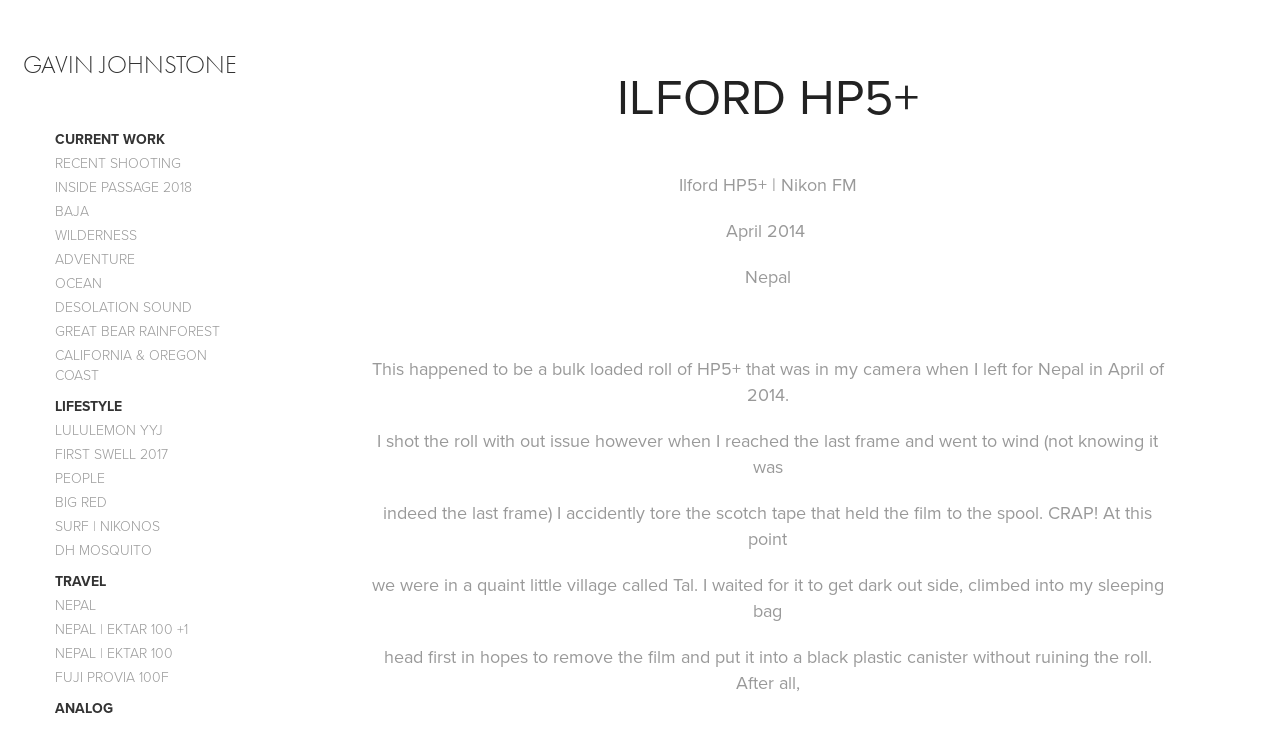

--- FILE ---
content_type: text/html; charset=utf-8
request_url: https://gjohnstone.com/ilford-hp5
body_size: 7145
content:
<!DOCTYPE HTML>
<html lang="en-US">
<head>
  <meta charset="UTF-8" />
  <meta name="viewport" content="width=device-width, initial-scale=1" />
      <meta name="keywords"  content="analog,black and white,hp5+" />
      <meta name="description"  content="Analog photos" />
      <meta name="twitter:card"  content="summary_large_image" />
      <meta name="twitter:site"  content="@AdobePortfolio" />
      <meta  property="og:title" content="Gavin Johnstone Photographs - Ilford HP5+" />
      <meta  property="og:description" content="Analog photos" />
      <meta  property="og:image" content="https://cdn.myportfolio.com/20016ca5ae9bb64c260a20e6ddcf9813/d5f3459ae08f855beccc1efc7037cdfaf9820168584b8e8e9bdd1454d502c496eaeb861a177fbc5e_car_1x1.jpg?h=eefce9ecb200e7bdca339b4e17580402&amp;url=aHR0cHM6Ly9taXItczMtY2RuLWNmLmJlaGFuY2UubmV0L3Byb2plY3RzL29yaWdpbmFsLzIxMjEyMTE3LjU0NjFhMzI4OWFiYTIuanBn" />
      <link rel="icon" href="[data-uri]"  />
      <link rel="stylesheet" href="/dist/css/main.css" type="text/css" />
      <link rel="stylesheet" href="https://cdn.myportfolio.com/20016ca5ae9bb64c260a20e6ddcf9813/717829a48b5fad64747b7bf2f577ae731649558204.css?h=6c7608e41cb1bd8a33d9fd00641b4243" type="text/css" />
    <link rel="canonical" href="https://gjohnstone.com/ilford-hp5" />
      <title>Gavin Johnstone Photographs - Ilford HP5+</title>
    <script type="text/javascript" src="//use.typekit.net/ik/[base64].js?cb=35f77bfb8b50944859ea3d3804e7194e7a3173fb" async onload="
    try {
      window.Typekit.load();
    } catch (e) {
      console.warn('Typekit not loaded.');
    }
    "></script>
</head>
  <body class="transition-enabled">  <div class='page-background-video page-background-video-with-panel'>
  </div>
  <div class="js-responsive-nav">
    <div class="responsive-nav has-social">
      <div class="close-responsive-click-area js-close-responsive-nav">
        <div class="close-responsive-button"></div>
      </div>
          <nav data-hover-hint="nav">
              <ul class="group">
                  <li class="gallery-title"><a href="/projects" >Current Work</a></li>
            <li class="project-title"><a href="/recent-shooting" >Recent Shooting</a></li>
            <li class="project-title"><a href="/inside-passage-2018" >Inside Passage 2018</a></li>
            <li class="project-title"><a href="/baja" >Baja</a></li>
            <li class="project-title"><a href="/wilderness" >Wilderness</a></li>
            <li class="project-title"><a href="/adventure" >Adventure</a></li>
            <li class="project-title"><a href="/ocean" >Ocean</a></li>
            <li class="project-title"><a href="/desolation-sound" >Desolation Sound</a></li>
            <li class="project-title"><a href="/great-bear-rainforest" >Great Bear Rainforest</a></li>
            <li class="project-title"><a href="/california-oregon-coast" >California &amp; Oregon Coast</a></li>
              </ul>
              <ul class="group">
                  <li class="gallery-title"><a href="/lifestyle" >Lifestyle</a></li>
            <li class="project-title"><a href="/lululemon-yyj" >lululemon YYJ</a></li>
            <li class="project-title"><a href="/first-swell-2017" >First Swell 2017</a></li>
            <li class="project-title"><a href="/people" >People</a></li>
            <li class="project-title"><a href="/big-red" >Big Red</a></li>
            <li class="project-title"><a href="/surf-nikonos" >Surf | Nikonos</a></li>
            <li class="project-title"><a href="/dh-mosquito" >DH Mosquito</a></li>
              </ul>
              <ul class="group">
                  <li class="gallery-title"><a href="/travel" >Travel</a></li>
            <li class="project-title"><a href="/nepal" >Nepal</a></li>
            <li class="project-title"><a href="/nepal-ektar-100-135-pushed-to-200" >Nepal | Ektar 100 +1</a></li>
            <li class="project-title"><a href="/nepal-ektar-100-135" >Nepal | Ektar 100</a></li>
            <li class="project-title"><a href="/fuji-provia-100f" >Fuji Provia 100F</a></li>
              </ul>
              <ul class="group">
                  <li class="gallery-title"><a href="/analog" >Analog</a></li>
            <li class="project-title"><a href="/portra-400-135-pushed-to-800" >Portra 400 (135) | Pushed to 800</a></li>
            <li class="project-title"><a href="/kodak-e100vs" >Kodak E100VS</a></li>
            <li class="project-title"><a href="/fuji-velvia-50" >Fuji Velvia 50</a></li>
            <li class="project-title"><a href="/ilford-hp5" class="active">Ilford HP5+</a></li>
            <li class="project-title"><a href="/ilford-delta-100" >Ilford Delta 100</a></li>
              </ul>
      <div class="page-title">
        <a href="/contact" >Contact</a>
      </div>
              <div class="social pf-nav-social" data-hover-hint="navSocialIcons">
                <ul>
                        <li>
                          <a href="https://www.instagram.com/gjohnstone/?hl=en" target="_blank">
                            <svg version="1.1" id="Layer_1" xmlns="http://www.w3.org/2000/svg" xmlns:xlink="http://www.w3.org/1999/xlink" viewBox="0 0 30 24" style="enable-background:new 0 0 30 24;" xml:space="preserve" class="icon">
                            <g>
                              <path d="M15,5.4c2.1,0,2.4,0,3.2,0c0.8,0,1.2,0.2,1.5,0.3c0.4,0.1,0.6,0.3,0.9,0.6c0.3,0.3,0.5,0.5,0.6,0.9
                                c0.1,0.3,0.2,0.7,0.3,1.5c0,0.8,0,1.1,0,3.2s0,2.4,0,3.2c0,0.8-0.2,1.2-0.3,1.5c-0.1,0.4-0.3,0.6-0.6,0.9c-0.3,0.3-0.5,0.5-0.9,0.6
                                c-0.3,0.1-0.7,0.2-1.5,0.3c-0.8,0-1.1,0-3.2,0s-2.4,0-3.2,0c-0.8,0-1.2-0.2-1.5-0.3c-0.4-0.1-0.6-0.3-0.9-0.6
                                c-0.3-0.3-0.5-0.5-0.6-0.9c-0.1-0.3-0.2-0.7-0.3-1.5c0-0.8,0-1.1,0-3.2s0-2.4,0-3.2c0-0.8,0.2-1.2,0.3-1.5c0.1-0.4,0.3-0.6,0.6-0.9
                                c0.3-0.3,0.5-0.5,0.9-0.6c0.3-0.1,0.7-0.2,1.5-0.3C12.6,5.4,12.9,5.4,15,5.4 M15,4c-2.2,0-2.4,0-3.3,0c-0.9,0-1.4,0.2-1.9,0.4
                                c-0.5,0.2-1,0.5-1.4,0.9C7.9,5.8,7.6,6.2,7.4,6.8C7.2,7.3,7.1,7.9,7,8.7C7,9.6,7,9.8,7,12s0,2.4,0,3.3c0,0.9,0.2,1.4,0.4,1.9
                                c0.2,0.5,0.5,1,0.9,1.4c0.4,0.4,0.9,0.7,1.4,0.9c0.5,0.2,1.1,0.3,1.9,0.4c0.9,0,1.1,0,3.3,0s2.4,0,3.3,0c0.9,0,1.4-0.2,1.9-0.4
                                c0.5-0.2,1-0.5,1.4-0.9c0.4-0.4,0.7-0.9,0.9-1.4c0.2-0.5,0.3-1.1,0.4-1.9c0-0.9,0-1.1,0-3.3s0-2.4,0-3.3c0-0.9-0.2-1.4-0.4-1.9
                                c-0.2-0.5-0.5-1-0.9-1.4c-0.4-0.4-0.9-0.7-1.4-0.9c-0.5-0.2-1.1-0.3-1.9-0.4C17.4,4,17.2,4,15,4L15,4L15,4z"/>
                              <path d="M15,7.9c-2.3,0-4.1,1.8-4.1,4.1s1.8,4.1,4.1,4.1s4.1-1.8,4.1-4.1S17.3,7.9,15,7.9L15,7.9z M15,14.7c-1.5,0-2.7-1.2-2.7-2.7
                                c0-1.5,1.2-2.7,2.7-2.7s2.7,1.2,2.7,2.7C17.7,13.5,16.5,14.7,15,14.7L15,14.7z"/>
                              <path d="M20.2,7.7c0,0.5-0.4,1-1,1s-1-0.4-1-1s0.4-1,1-1S20.2,7.2,20.2,7.7L20.2,7.7z"/>
                            </g>
                            </svg>
                          </a>
                        </li>
                </ul>
              </div>
          </nav>
    </div>
  </div>
  <div class="site-wrap cfix js-site-wrap">
    <div class="site-container">
      <div class="site-content e2e-site-content">
        <div class="sidebar-content">
          <header class="site-header">
              <div class="logo-wrap" data-hover-hint="logo">
                    <div class="logo e2e-site-logo-text logo-text  ">
    <a href="/projects" class="preserve-whitespace">Gavin Johnstone</a>

</div>
              </div>
  <div class="hamburger-click-area js-hamburger">
    <div class="hamburger">
      <i></i>
      <i></i>
      <i></i>
    </div>
  </div>
          </header>
              <nav data-hover-hint="nav">
              <ul class="group">
                  <li class="gallery-title"><a href="/projects" >Current Work</a></li>
            <li class="project-title"><a href="/recent-shooting" >Recent Shooting</a></li>
            <li class="project-title"><a href="/inside-passage-2018" >Inside Passage 2018</a></li>
            <li class="project-title"><a href="/baja" >Baja</a></li>
            <li class="project-title"><a href="/wilderness" >Wilderness</a></li>
            <li class="project-title"><a href="/adventure" >Adventure</a></li>
            <li class="project-title"><a href="/ocean" >Ocean</a></li>
            <li class="project-title"><a href="/desolation-sound" >Desolation Sound</a></li>
            <li class="project-title"><a href="/great-bear-rainforest" >Great Bear Rainforest</a></li>
            <li class="project-title"><a href="/california-oregon-coast" >California &amp; Oregon Coast</a></li>
              </ul>
              <ul class="group">
                  <li class="gallery-title"><a href="/lifestyle" >Lifestyle</a></li>
            <li class="project-title"><a href="/lululemon-yyj" >lululemon YYJ</a></li>
            <li class="project-title"><a href="/first-swell-2017" >First Swell 2017</a></li>
            <li class="project-title"><a href="/people" >People</a></li>
            <li class="project-title"><a href="/big-red" >Big Red</a></li>
            <li class="project-title"><a href="/surf-nikonos" >Surf | Nikonos</a></li>
            <li class="project-title"><a href="/dh-mosquito" >DH Mosquito</a></li>
              </ul>
              <ul class="group">
                  <li class="gallery-title"><a href="/travel" >Travel</a></li>
            <li class="project-title"><a href="/nepal" >Nepal</a></li>
            <li class="project-title"><a href="/nepal-ektar-100-135-pushed-to-200" >Nepal | Ektar 100 +1</a></li>
            <li class="project-title"><a href="/nepal-ektar-100-135" >Nepal | Ektar 100</a></li>
            <li class="project-title"><a href="/fuji-provia-100f" >Fuji Provia 100F</a></li>
              </ul>
              <ul class="group">
                  <li class="gallery-title"><a href="/analog" >Analog</a></li>
            <li class="project-title"><a href="/portra-400-135-pushed-to-800" >Portra 400 (135) | Pushed to 800</a></li>
            <li class="project-title"><a href="/kodak-e100vs" >Kodak E100VS</a></li>
            <li class="project-title"><a href="/fuji-velvia-50" >Fuji Velvia 50</a></li>
            <li class="project-title"><a href="/ilford-hp5" class="active">Ilford HP5+</a></li>
            <li class="project-title"><a href="/ilford-delta-100" >Ilford Delta 100</a></li>
              </ul>
      <div class="page-title">
        <a href="/contact" >Contact</a>
      </div>
                  <div class="social pf-nav-social" data-hover-hint="navSocialIcons">
                    <ul>
                            <li>
                              <a href="https://www.instagram.com/gjohnstone/?hl=en" target="_blank">
                                <svg version="1.1" id="Layer_1" xmlns="http://www.w3.org/2000/svg" xmlns:xlink="http://www.w3.org/1999/xlink" viewBox="0 0 30 24" style="enable-background:new 0 0 30 24;" xml:space="preserve" class="icon">
                                <g>
                                  <path d="M15,5.4c2.1,0,2.4,0,3.2,0c0.8,0,1.2,0.2,1.5,0.3c0.4,0.1,0.6,0.3,0.9,0.6c0.3,0.3,0.5,0.5,0.6,0.9
                                    c0.1,0.3,0.2,0.7,0.3,1.5c0,0.8,0,1.1,0,3.2s0,2.4,0,3.2c0,0.8-0.2,1.2-0.3,1.5c-0.1,0.4-0.3,0.6-0.6,0.9c-0.3,0.3-0.5,0.5-0.9,0.6
                                    c-0.3,0.1-0.7,0.2-1.5,0.3c-0.8,0-1.1,0-3.2,0s-2.4,0-3.2,0c-0.8,0-1.2-0.2-1.5-0.3c-0.4-0.1-0.6-0.3-0.9-0.6
                                    c-0.3-0.3-0.5-0.5-0.6-0.9c-0.1-0.3-0.2-0.7-0.3-1.5c0-0.8,0-1.1,0-3.2s0-2.4,0-3.2c0-0.8,0.2-1.2,0.3-1.5c0.1-0.4,0.3-0.6,0.6-0.9
                                    c0.3-0.3,0.5-0.5,0.9-0.6c0.3-0.1,0.7-0.2,1.5-0.3C12.6,5.4,12.9,5.4,15,5.4 M15,4c-2.2,0-2.4,0-3.3,0c-0.9,0-1.4,0.2-1.9,0.4
                                    c-0.5,0.2-1,0.5-1.4,0.9C7.9,5.8,7.6,6.2,7.4,6.8C7.2,7.3,7.1,7.9,7,8.7C7,9.6,7,9.8,7,12s0,2.4,0,3.3c0,0.9,0.2,1.4,0.4,1.9
                                    c0.2,0.5,0.5,1,0.9,1.4c0.4,0.4,0.9,0.7,1.4,0.9c0.5,0.2,1.1,0.3,1.9,0.4c0.9,0,1.1,0,3.3,0s2.4,0,3.3,0c0.9,0,1.4-0.2,1.9-0.4
                                    c0.5-0.2,1-0.5,1.4-0.9c0.4-0.4,0.7-0.9,0.9-1.4c0.2-0.5,0.3-1.1,0.4-1.9c0-0.9,0-1.1,0-3.3s0-2.4,0-3.3c0-0.9-0.2-1.4-0.4-1.9
                                    c-0.2-0.5-0.5-1-0.9-1.4c-0.4-0.4-0.9-0.7-1.4-0.9c-0.5-0.2-1.1-0.3-1.9-0.4C17.4,4,17.2,4,15,4L15,4L15,4z"/>
                                  <path d="M15,7.9c-2.3,0-4.1,1.8-4.1,4.1s1.8,4.1,4.1,4.1s4.1-1.8,4.1-4.1S17.3,7.9,15,7.9L15,7.9z M15,14.7c-1.5,0-2.7-1.2-2.7-2.7
                                    c0-1.5,1.2-2.7,2.7-2.7s2.7,1.2,2.7,2.7C17.7,13.5,16.5,14.7,15,14.7L15,14.7z"/>
                                  <path d="M20.2,7.7c0,0.5-0.4,1-1,1s-1-0.4-1-1s0.4-1,1-1S20.2,7.2,20.2,7.7L20.2,7.7z"/>
                                </g>
                                </svg>
                              </a>
                            </li>
                    </ul>
                  </div>
              </nav>
        </div>
        <main>
  <div class="page-container" data-context="page.page.container" data-hover-hint="pageContainer">
    <section class="page standard-modules">
        <header class="page-header content" data-context="pages" data-identity="id:p5758d2ee051787d34c7cfcc3d4a37814c343225a55446d8b6fb4b" data-hover-hint="pageHeader" data-hover-hint-id="p5758d2ee051787d34c7cfcc3d4a37814c343225a55446d8b6fb4b">
            <h1 class="title preserve-whitespace e2e-site-page-title">Ilford HP5+</h1>
        </header>
      <div class="page-content js-page-content" data-context="pages" data-identity="id:p5758d2ee051787d34c7cfcc3d4a37814c343225a55446d8b6fb4b">
        <div id="project-canvas" class="js-project-modules modules content">
          <div id="project-modules">
              
              
              
              
              
              <div class="project-module module text project-module-text align-center js-project-module e2e-site-project-module-text">
  <div class="rich-text js-text-editable module-text"><div>Ilford HP5+ | Nikon FM</div>
<div>April 2014 </div>
<div>Nepal</div>
<div> </div>
<div>
<div>This happened to be a bulk loaded roll of HP5+ that was in my camera when I left for Nepal in April of 2014.</div>
<div>I shot the roll with out issue however when I reached the last frame and went to wind (not knowing it was</div>
<div>indeed the last frame) I accidently tore the scotch tape that held the film to the spool. CRAP! At this point</div>
<div>we were in a quaint little village called Tal. I waited for it to get dark out side, climbed into my sleeping bag</div>
<div>head first in hopes to remove the film and put it into a black plastic canister without ruining the roll. After all,</div>
<div>I still had two months of travel ahead of me. I opened the camera and got the film out with little effort and</div>
<div>rolled it so it would fit into the plastic canister. No problem - I would deal with it when I got home.</div>
<div>I wrapped a piece of medical tape around the lid to the bottom just to make sure  I knew which one</div>
<div>had the loose film in it and so it didn’t accidentally pop open rolling around in my bag.</div>
<div> </div>
<div>Fast-forward 4 weeks on my way to Thailand via New Delhi, India. We had to go through security….</div>
<div>Again. Leaving Nepal was bad enough, we were checked 6 times, 4 of which I had to re-explain</div>
<div>how I did not want my film to go through the scanner (these ones were not film safe). We make it to New Delhi without incident</div>
<div>and the securitycheckpoint was just a mess. Chaotic, disorganized and of course no one really spoke English.</div>
<div>I manage to convince the security official that my film wasn’t going to go through the scanner. Next I had</div>
<div>to go through the metal detector and get wanded, no problem. Well, he see’s my bag of film. I made sure</div>
<div>to put it in a nice big clear ziplock bag for going through security to make it easy for them. He was not</div>
<div>happy. He kept pointing and saying things I didn’t understand. Apparently I had upset the process.</div>
<div>Finally another guy comes over and grabs me, great he’s going to hand check my film. He wanted me</div>
<div>to open some of the plastic canisters to show him what I have. No problem and I obliged. Well, little did</div>
<div>I know he wanted me to open ALL of my plastic canisters. I had about 16 in total so I started hoping he</div>
<div>would be satisfied and get me to stop. Not the case. I dreadedly  opened the canisters one by one,</div>
<div>slowly moving towards the one in which I didn’t want opened. Anyways he made me open them all,</div>
<div>exposing the loose film to light. In hindsight I should have just put it through the x-ray machine to</div>
<div>avoid this – it really wouldn’t have been an issue. Oversight on my part.</div>
<div> </div>
<div>Most of the exposures were lost due to fogging however some were saved and some actually</div>
<div>turned out pretty neat with being exposed (burned) again.</div>
</div></div>
</div>

              
              
              
              
              
              <div class="project-module module image project-module-image js-js-project-module" >

  

  
     <div class="js-lightbox" data-src="https://cdn.myportfolio.com/20016ca5ae9bb64c260a20e6ddcf9813/8d7d4993210ed739d7822ff4.jpg?h=a8536c37ed4d6474b9f09d417fe62881">
           <img
             class="js-lazy e2e-site-project-module-image"
             src="[data-uri]"
             data-src="https://cdn.myportfolio.com/20016ca5ae9bb64c260a20e6ddcf9813/8d7d4993210ed739d7822ff4_rw_1920.jpg?h=e6a6b25935c77e696040851dbe3eeaef"
             data-srcset="https://cdn.myportfolio.com/20016ca5ae9bb64c260a20e6ddcf9813/8d7d4993210ed739d7822ff4_rw_600.jpg?h=f449f781733126e5fbf59c7378443b3a 600w,https://cdn.myportfolio.com/20016ca5ae9bb64c260a20e6ddcf9813/8d7d4993210ed739d7822ff4_rw_1200.jpg?h=5a353498e1844216d3982ec07fad4848 1200w,https://cdn.myportfolio.com/20016ca5ae9bb64c260a20e6ddcf9813/8d7d4993210ed739d7822ff4_rw_1920.jpg?h=e6a6b25935c77e696040851dbe3eeaef 1500w,"
             data-sizes="(max-width: 1500px) 100vw, 1500px"
             width="1500"
             height="0"
             style="padding-bottom: 66%; background: rgba(0, 0, 0, 0.03)"
             
           >
     </div>
  

</div>

              
              
              
              
              
              
              
              
              
              <div class="project-module module image project-module-image js-js-project-module" >

  

  
     <div class="js-lightbox" data-src="https://cdn.myportfolio.com/20016ca5ae9bb64c260a20e6ddcf9813/3ebde968b8f85b1e4ea694c4.jpg?h=b24c6e4830330a058ecfc48fe43fc1c6">
           <img
             class="js-lazy e2e-site-project-module-image"
             src="[data-uri]"
             data-src="https://cdn.myportfolio.com/20016ca5ae9bb64c260a20e6ddcf9813/3ebde968b8f85b1e4ea694c4_rw_1200.jpg?h=55f62ffa9244e9b0f3b303cfa03db48e"
             data-srcset="https://cdn.myportfolio.com/20016ca5ae9bb64c260a20e6ddcf9813/3ebde968b8f85b1e4ea694c4_rw_600.jpg?h=9a0e4f1a08d9746b6ada774bc5a943f2 600w,https://cdn.myportfolio.com/20016ca5ae9bb64c260a20e6ddcf9813/3ebde968b8f85b1e4ea694c4_rw_1200.jpg?h=55f62ffa9244e9b0f3b303cfa03db48e 1200w,"
             data-sizes="(max-width: 1200px) 100vw, 1200px"
             width="1200"
             height="0"
             style="padding-bottom: 67.17%; background: rgba(0, 0, 0, 0.03)"
             
           >
     </div>
  

</div>

              
              
              
              
              
              
              
              
              
              <div class="project-module module image project-module-image js-js-project-module" >

  

  
     <div class="js-lightbox" data-src="https://cdn.myportfolio.com/20016ca5ae9bb64c260a20e6ddcf9813/81642ade1c2f647e96231b68.jpg?h=39c11dd4b0fc261df53c6d0950d86057">
           <img
             class="js-lazy e2e-site-project-module-image"
             src="[data-uri]"
             data-src="https://cdn.myportfolio.com/20016ca5ae9bb64c260a20e6ddcf9813/81642ade1c2f647e96231b68_rw_1920.jpg?h=3bcd08f3b431789e07e18a72cb93b30a"
             data-srcset="https://cdn.myportfolio.com/20016ca5ae9bb64c260a20e6ddcf9813/81642ade1c2f647e96231b68_rw_600.jpg?h=4d8c99d8f5a2874ce41087a92ce08c5a 600w,https://cdn.myportfolio.com/20016ca5ae9bb64c260a20e6ddcf9813/81642ade1c2f647e96231b68_rw_1200.jpg?h=e0c4a6c5ebd0c72a640be8a6653a6133 1200w,https://cdn.myportfolio.com/20016ca5ae9bb64c260a20e6ddcf9813/81642ade1c2f647e96231b68_rw_1920.jpg?h=3bcd08f3b431789e07e18a72cb93b30a 1500w,"
             data-sizes="(max-width: 1500px) 100vw, 1500px"
             width="1500"
             height="0"
             style="padding-bottom: 59%; background: rgba(0, 0, 0, 0.03)"
             
           >
     </div>
  

</div>

              
              
              
              
              
              
              
              
              
              <div class="project-module module image project-module-image js-js-project-module" >

  

  
     <div class="js-lightbox" data-src="https://cdn.myportfolio.com/20016ca5ae9bb64c260a20e6ddcf9813/0e0f32daa9569723b484d5ec.jpg?h=ce6d53da80523d2e1eafcb003975a590">
           <img
             class="js-lazy e2e-site-project-module-image"
             src="[data-uri]"
             data-src="https://cdn.myportfolio.com/20016ca5ae9bb64c260a20e6ddcf9813/0e0f32daa9569723b484d5ec_rw_1920.jpg?h=48c0c62e0658a3288b20cded2948eaef"
             data-srcset="https://cdn.myportfolio.com/20016ca5ae9bb64c260a20e6ddcf9813/0e0f32daa9569723b484d5ec_rw_600.jpg?h=d9135a71e2b94988b7808b71905dca93 600w,https://cdn.myportfolio.com/20016ca5ae9bb64c260a20e6ddcf9813/0e0f32daa9569723b484d5ec_rw_1200.jpg?h=c9e7ac228e31dfa1deeee9b2e7677843 1200w,https://cdn.myportfolio.com/20016ca5ae9bb64c260a20e6ddcf9813/0e0f32daa9569723b484d5ec_rw_1920.jpg?h=48c0c62e0658a3288b20cded2948eaef 1500w,"
             data-sizes="(max-width: 1500px) 100vw, 1500px"
             width="1500"
             height="0"
             style="padding-bottom: 64%; background: rgba(0, 0, 0, 0.03)"
             
           >
     </div>
  

</div>

              
              
              
              
              
              
              
              
              
              <div class="project-module module image project-module-image js-js-project-module" >

  

  
     <div class="js-lightbox" data-src="https://cdn.myportfolio.com/20016ca5ae9bb64c260a20e6ddcf9813/3ba8c20d6d467059166adac5.jpg?h=b856c6af09adc2a952e33ab4d7d7f58f">
           <img
             class="js-lazy e2e-site-project-module-image"
             src="[data-uri]"
             data-src="https://cdn.myportfolio.com/20016ca5ae9bb64c260a20e6ddcf9813/3ba8c20d6d467059166adac5_rw_1200.jpg?h=4e5f9ad60ba0407bc2207e22f1b7812b"
             data-srcset="https://cdn.myportfolio.com/20016ca5ae9bb64c260a20e6ddcf9813/3ba8c20d6d467059166adac5_rw_600.jpg?h=1d0089007d7bdd14ba4cd150d6a9c549 600w,https://cdn.myportfolio.com/20016ca5ae9bb64c260a20e6ddcf9813/3ba8c20d6d467059166adac5_rw_1200.jpg?h=4e5f9ad60ba0407bc2207e22f1b7812b 800w,"
             data-sizes="(max-width: 800px) 100vw, 800px"
             width="800"
             height="0"
             style="padding-bottom: 140%; background: rgba(0, 0, 0, 0.03)"
             
           >
     </div>
  

</div>

              
              
              
              
              
              
              
              
              
              <div class="project-module module image project-module-image js-js-project-module" >

  

  
     <div class="js-lightbox" data-src="https://cdn.myportfolio.com/20016ca5ae9bb64c260a20e6ddcf9813/b27f92c33db9b0f61d7b652f.jpg?h=6951e16f61e37cbc1aa85d8332596761">
           <img
             class="js-lazy e2e-site-project-module-image"
             src="[data-uri]"
             data-src="https://cdn.myportfolio.com/20016ca5ae9bb64c260a20e6ddcf9813/b27f92c33db9b0f61d7b652f_rw_1920.jpg?h=8e738a82109db4033465652aa1b3a888"
             data-srcset="https://cdn.myportfolio.com/20016ca5ae9bb64c260a20e6ddcf9813/b27f92c33db9b0f61d7b652f_rw_600.jpg?h=b465d1b0f529bb045116c3fdfe5d3a92 600w,https://cdn.myportfolio.com/20016ca5ae9bb64c260a20e6ddcf9813/b27f92c33db9b0f61d7b652f_rw_1200.jpg?h=37cf9688820ced51a0cdf528fd6477a1 1200w,https://cdn.myportfolio.com/20016ca5ae9bb64c260a20e6ddcf9813/b27f92c33db9b0f61d7b652f_rw_1920.jpg?h=8e738a82109db4033465652aa1b3a888 1500w,"
             data-sizes="(max-width: 1500px) 100vw, 1500px"
             width="1500"
             height="0"
             style="padding-bottom: 65%; background: rgba(0, 0, 0, 0.03)"
             
           >
     </div>
  

</div>

              
              
              
              
              
              
              
              
              
              <div class="project-module module image project-module-image js-js-project-module" >

  

  
     <div class="js-lightbox" data-src="https://cdn.myportfolio.com/20016ca5ae9bb64c260a20e6ddcf9813/acc84de1c2cc05422a96b55d.jpg?h=f9d3de0732cdbba9016f40cbee54b3f6">
           <img
             class="js-lazy e2e-site-project-module-image"
             src="[data-uri]"
             data-src="https://cdn.myportfolio.com/20016ca5ae9bb64c260a20e6ddcf9813/acc84de1c2cc05422a96b55d_rw_1920.jpg?h=7d8760ccfa6fcce4dfc00f0409cfc46e"
             data-srcset="https://cdn.myportfolio.com/20016ca5ae9bb64c260a20e6ddcf9813/acc84de1c2cc05422a96b55d_rw_600.jpg?h=9e10b2e4949f0ee5814977a3fc8cf7f9 600w,https://cdn.myportfolio.com/20016ca5ae9bb64c260a20e6ddcf9813/acc84de1c2cc05422a96b55d_rw_1200.jpg?h=dba1b32fadd0fec7d1162920e888e040 1200w,https://cdn.myportfolio.com/20016ca5ae9bb64c260a20e6ddcf9813/acc84de1c2cc05422a96b55d_rw_1920.jpg?h=7d8760ccfa6fcce4dfc00f0409cfc46e 1500w,"
             data-sizes="(max-width: 1500px) 100vw, 1500px"
             width="1500"
             height="0"
             style="padding-bottom: 62.83%; background: rgba(0, 0, 0, 0.03)"
             
           >
     </div>
  

</div>

              
              
              
              
              
              
              
              
              
              
              
              
              
              <div class="project-module module text project-module-text align-center js-project-module e2e-site-project-module-text">
  <div class="rich-text js-text-editable module-text"><div>--------------------------------------------</div>
<div> </div>
<div>Ilford HP5+ [135] - Nikon FM</div>
<div> </div>
<div>April 2013</div>
<div>Sombrio Beach + Area</div></div>
</div>

              
              
              
              
              
              <div class="project-module module image project-module-image js-js-project-module" >

  

  
     <div class="js-lightbox" data-src="https://cdn.myportfolio.com/20016ca5ae9bb64c260a20e6ddcf9813/135a496c343aeee88749eada.jpg?h=6f3b84dd20f29c55593ad64d44a198b1">
           <img
             class="js-lazy e2e-site-project-module-image"
             src="[data-uri]"
             data-src="https://cdn.myportfolio.com/20016ca5ae9bb64c260a20e6ddcf9813/135a496c343aeee88749eada_rw_1200.jpg?h=37fb206dcd03373188f34379237c6462"
             data-srcset="https://cdn.myportfolio.com/20016ca5ae9bb64c260a20e6ddcf9813/135a496c343aeee88749eada_rw_600.jpg?h=d982fb824d413fbc50c1b23f15fee11f 600w,https://cdn.myportfolio.com/20016ca5ae9bb64c260a20e6ddcf9813/135a496c343aeee88749eada_rw_1200.jpg?h=37fb206dcd03373188f34379237c6462 900w,"
             data-sizes="(max-width: 900px) 100vw, 900px"
             width="900"
             height="0"
             style="padding-bottom: 62.67%; background: rgba(0, 0, 0, 0.03)"
             
           >
     </div>
  

</div>

              
              
              
              
              
              
              
              
              
              <div class="project-module module image project-module-image js-js-project-module" >

  

  
     <div class="js-lightbox" data-src="https://cdn.myportfolio.com/20016ca5ae9bb64c260a20e6ddcf9813/e1c2e4ded3ba62e1c4983671.jpg?h=7b6bbe98f558647ffe06b660d3011ad0">
           <img
             class="js-lazy e2e-site-project-module-image"
             src="[data-uri]"
             data-src="https://cdn.myportfolio.com/20016ca5ae9bb64c260a20e6ddcf9813/e1c2e4ded3ba62e1c4983671_rw_1200.jpg?h=5a1a30b2f3901d29ec8959a71af3b27d"
             data-srcset="https://cdn.myportfolio.com/20016ca5ae9bb64c260a20e6ddcf9813/e1c2e4ded3ba62e1c4983671_rw_600.jpg?h=fc1925946a7750a9bb37bb2fcb21d185 600w,https://cdn.myportfolio.com/20016ca5ae9bb64c260a20e6ddcf9813/e1c2e4ded3ba62e1c4983671_rw_1200.jpg?h=5a1a30b2f3901d29ec8959a71af3b27d 900w,"
             data-sizes="(max-width: 900px) 100vw, 900px"
             width="900"
             height="0"
             style="padding-bottom: 62.33%; background: rgba(0, 0, 0, 0.03)"
             
           >
     </div>
  

</div>

              
              
              
              
              
              
              
              
              
              <div class="project-module module image project-module-image js-js-project-module" >

  

  
     <div class="js-lightbox" data-src="https://cdn.myportfolio.com/20016ca5ae9bb64c260a20e6ddcf9813/4f60f01f0e94c51a4665c4f1.jpg?h=3d9d9a62d8ea90b8f390910f30ad55b3">
           <img
             class="js-lazy e2e-site-project-module-image"
             src="[data-uri]"
             data-src="https://cdn.myportfolio.com/20016ca5ae9bb64c260a20e6ddcf9813/4f60f01f0e94c51a4665c4f1_rw_1200.jpg?h=d9b41cc488d8df3df35d0f1163483477"
             data-srcset="https://cdn.myportfolio.com/20016ca5ae9bb64c260a20e6ddcf9813/4f60f01f0e94c51a4665c4f1_rw_600.jpg?h=965de534382724657736d4fc8d18852a 600w,https://cdn.myportfolio.com/20016ca5ae9bb64c260a20e6ddcf9813/4f60f01f0e94c51a4665c4f1_rw_1200.jpg?h=d9b41cc488d8df3df35d0f1163483477 1000w,"
             data-sizes="(max-width: 1000px) 100vw, 1000px"
             width="1000"
             height="0"
             style="padding-bottom: 63.17%; background: rgba(0, 0, 0, 0.03)"
             
           >
     </div>
  

</div>

              
              
              
              
              
              
              
              
          </div>
        </div>
      </div>
    </section>
        <section class="back-to-top" data-hover-hint="backToTop">
          <a href="#"><span class="arrow">&uarr;</span><span class="preserve-whitespace">Back to Top</span></a>
        </section>
        <a class="back-to-top-fixed js-back-to-top back-to-top-fixed-with-panel" data-hover-hint="backToTop" data-hover-hint-placement="top-start" href="#">
          <svg version="1.1" id="Layer_1" xmlns="http://www.w3.org/2000/svg" xmlns:xlink="http://www.w3.org/1999/xlink" x="0px" y="0px"
           viewBox="0 0 26 26" style="enable-background:new 0 0 26 26;" xml:space="preserve" class="icon icon-back-to-top">
          <g>
            <path d="M13.8,1.3L21.6,9c0.1,0.1,0.1,0.3,0.2,0.4c0.1,0.1,0.1,0.3,0.1,0.4s0,0.3-0.1,0.4c-0.1,0.1-0.1,0.3-0.3,0.4
              c-0.1,0.1-0.2,0.2-0.4,0.3c-0.2,0.1-0.3,0.1-0.4,0.1c-0.1,0-0.3,0-0.4-0.1c-0.2-0.1-0.3-0.2-0.4-0.3L14.2,5l0,19.1
              c0,0.2-0.1,0.3-0.1,0.5c0,0.1-0.1,0.3-0.3,0.4c-0.1,0.1-0.2,0.2-0.4,0.3c-0.1,0.1-0.3,0.1-0.5,0.1c-0.1,0-0.3,0-0.4-0.1
              c-0.1-0.1-0.3-0.1-0.4-0.3c-0.1-0.1-0.2-0.2-0.3-0.4c-0.1-0.1-0.1-0.3-0.1-0.5l0-19.1l-5.7,5.7C6,10.8,5.8,10.9,5.7,11
              c-0.1,0.1-0.3,0.1-0.4,0.1c-0.2,0-0.3,0-0.4-0.1c-0.1-0.1-0.3-0.2-0.4-0.3c-0.1-0.1-0.1-0.2-0.2-0.4C4.1,10.2,4,10.1,4.1,9.9
              c0-0.1,0-0.3,0.1-0.4c0-0.1,0.1-0.3,0.3-0.4l7.7-7.8c0.1,0,0.2-0.1,0.2-0.1c0,0,0.1-0.1,0.2-0.1c0.1,0,0.2,0,0.2-0.1
              c0.1,0,0.1,0,0.2,0c0,0,0.1,0,0.2,0c0.1,0,0.2,0,0.2,0.1c0.1,0,0.1,0.1,0.2,0.1C13.7,1.2,13.8,1.2,13.8,1.3z"/>
          </g>
          </svg>
        </a>
  </div>
              <footer class="site-footer" data-hover-hint="footer">
                <div class="footer-text">
                  Copyright Gavin Johnstone 2016
                </div>
              </footer>
        </main>
      </div>
    </div>
  </div>
</body>
<script type="text/javascript">
  // fix for Safari's back/forward cache
  window.onpageshow = function(e) {
    if (e.persisted) { window.location.reload(); }
  };
</script>
  <script type="text/javascript">var __config__ = {"page_id":"p5758d2ee051787d34c7cfcc3d4a37814c343225a55446d8b6fb4b","theme":{"name":"jackie"},"pageTransition":true,"linkTransition":true,"disableDownload":true,"localizedValidationMessages":{"required":"This field is required","Email":"This field must be a valid email address"},"lightbox":{"enabled":true,"color":{"opacity":0.94,"hex":"#fff"}},"cookie_banner":{"enabled":false}};</script>
  <script type="text/javascript" src="/site/translations?cb=35f77bfb8b50944859ea3d3804e7194e7a3173fb"></script>
  <script type="text/javascript" src="/dist/js/main.js?cb=35f77bfb8b50944859ea3d3804e7194e7a3173fb"></script>
</html>
